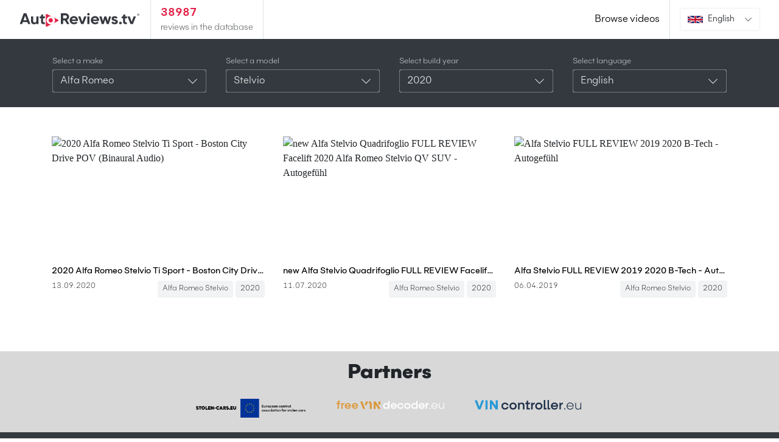

--- FILE ---
content_type: text/html; charset=UTF-8
request_url: https://www.autoreviews.tv/list/alfa-romeo/stelvio/2020
body_size: 5576
content:
<!DOCTYPE html>
<html lang="en">
<head>
    <script data-ad-client="ca-pub-9232163614948159" async src="https://pagead2.googlesyndication.com/pagead/js/adsbygoogle.js"></script>

    <meta charset="utf-8">
    <meta http-equiv="X-UA-Compatible" content="IE=edge">
    <meta name="viewport" content="width=device-width, initial-scale=1">

    <!-- CSRF Token -->
    <meta name="csrf-token" content="2DEd67Q2hJiV9jTcfeTdG0SP4KUyI23Z8xPJW1n6">


            <title>Alfa Romeo Stelvio 2020 review videos - AutoReviews.tv</title>
        <meta property="og:title" content="Alfa Romeo Stelvio 2020 review videos - AutoReviews.tv" />
    
            <meta name="description" content="Alfa Romeo Stelvio 2020 review videos">
        <meta property="og:description" content="Alfa Romeo Stelvio 2020 review videos" />
    

    <meta property="og:url" content="https://www.autoreviews.tv/list/alfa-romeo/stelvio/2020" />

            <meta property="og:image" content="https://www.autoreviews.tv/img/hero.jpg " />
        <meta property="og:image:width" content="952px" />
        <meta property="og:image:height" content="634px" />
    
    <meta property="og:type" content="website" />

    <link rel="shortcut icon" href="/favicon.ico" type="image/x-icon">
    <link rel="icon" href="/favicon.ico" type="image/x-icon">

    <!-- Styles -->
    <link href="https://www.autoreviews.tv/css/app.css?v=2" rel="stylesheet">


    
    <script type="text/javascript">
        var langObj = {
            "firstSelectMake" : "Please select a make first",
            "selectModel" : "Please select a model",
            "all" : "All of them"
        }
    </script>


    <!-- Global site tag (gtag.js) - Google Analytics -->
    <script async src="https://www.googletagmanager.com/gtag/js?id=UA-90553698-13"></script>
    <script>
        window.dataLayer = window.dataLayer || [];
        function gtag(){dataLayer.push(arguments);}
        gtag('js', new Date());

        gtag('config', 'UA-90553698-13');
    </script>

    <script src="https://www.google.com/recaptcha/api.js" async defer></script>
</head>
<body>



    <nav class="navbar navbar-expand-md navbar-light navbar-laravel bg-white py-0">
    <div class="container-fluid align-items-stretch">

        <a class="navbar-brand py-2 d-flex align-items-center" href="https://www.autoreviews.tv">
            <img src="/img/logo.svg" alt="" class="img-fluid" width="200px">
        </a>

        <span class="border-left border-right border-light-darker px-3 py-2 mr-auto d-none d-md-inline-block">
            <p class="mb-0 text-red fs-px-18 fw-600">38987</p>
            <p class="mb-0 fs-px-14 fw-300">reviews in the database</p>
        </span>


        <div class="nav-item d-flex align-items-center">
            <a class="nav-link link-black-red" href="https://www.autoreviews.tv/list">Browse videos</a>
        </div>

        <span class="border-left border-light-darker pl-3 py-2 d-flex align-items-center">
            <div class="btn-group" role="group">
                <button id="btnGroupDrop1" type="button" class="btn btn-ghost-gray dark-arrow dropdown-toggle pt-2 pb-1" data-toggle="dropdown" aria-haspopup="true" aria-expanded="false">
                    <span class='fs-px-13 d-inline-flex align-items-center pr-2'>
                        <img alt="flag-en" width='25px' src='https://www.autoreviews.tv/img/flags/en.svg' class='mr-2 '>
                        <span class='d-none d-md-inline'>English</span>
                    </span>
                </button>
                <div class="dropdown-menu dropdown-menu-right" aria-labelledby="btnGroupDrop1">
                                            <a rel="alternate" hreflang="de" class="dropdown-item" href="https://www.autoreviews.tv/de/list/alfa-romeo/stelvio/2020">
                            <span class='fs-px-13 d-flex align-items-center pr-2'>
                                <img alt="flag-de" width='25px' src='https://www.autoreviews.tv/img/flags/de.svg' class='mr-2 '>
                                <span class='d-none d-md-inline'>Deutsch</span>
                            </span>
                        </a>
                                            <a rel="alternate" hreflang="en" class="dropdown-item" href="https://www.autoreviews.tv/en/list/alfa-romeo/stelvio/2020">
                            <span class='fs-px-13 d-flex align-items-center pr-2'>
                                <img alt="flag-en" width='25px' src='https://www.autoreviews.tv/img/flags/en.svg' class='mr-2 '>
                                <span class='d-none d-md-inline'>English</span>
                            </span>
                        </a>
                                            <a rel="alternate" hreflang="fr" class="dropdown-item" href="https://www.autoreviews.tv/fr/list/alfa-romeo/stelvio/2020">
                            <span class='fs-px-13 d-flex align-items-center pr-2'>
                                <img alt="flag-fr" width='25px' src='https://www.autoreviews.tv/img/flags/fr.svg' class='mr-2 '>
                                <span class='d-none d-md-inline'>français</span>
                            </span>
                        </a>
                                    </div>
            </div>
        </span>



        
    </div>
</nav>

    <main>
            <!-- detail filter -->
    <form method="POST" class="filter-form" action="https://www.autoreviews.tv/browse">
        <div class="container-fluid bg-our-gray py-2 py-lg-4">
            <div class="row">
                <div class="container">
                    <div class="row">
                        <input type="hidden" name="_token" value="2DEd67Q2hJiV9jTcfeTdG0SP4KUyI23Z8xPJW1n6">
                        <script>
                            function followSelect() {
                                $('.filter-form').submit()
                            }
                        </script>

                        <div class="col-6 col-lg form-group mb-lg-0 px-2 px-lg-3">
                            <label for="make"
                                   class="fw-300 text-white fs-px-13 mb-1">Select a make</label>
                            <select name="make" onchange="followSelect(this)" id="make"
                                    data-style="dark-ghost-gray custom-bootstrap-select" data-size="5"
                                    class="selectpicker form-control">
                                <option value="">All</option>
                                                                    <option  value="65">Abarth</option>
                                                                    <option  value="286">ABT</option>
                                                                    <option  value="95">Acura</option>
                                                                    <option  selected
                                             value="36">Alfa Romeo</option>
                                                                    <option  value="112">Alpina</option>
                                                                    <option  value="110">Alpine</option>
                                                                    <option  value="334">AMC</option>
                                                                    <option  value="191">Apollo</option>
                                                                    <option  value="100">Ariel</option>
                                                                    <option  value="68">Aston Martin</option>
                                                                    <option  value="4">Audi</option>
                                                                    <option  value="143">Audi Sport</option>
                                                                    <option  value="153">Autozam</option>
                                                                    <option  value="165">BAC</option>
                                                                    <option  value="16">Bentley</option>
                                                                    <option  value="332">Bizzarini</option>
                                                                    <option  value="14">BMW</option>
                                                                    <option  value="126">Brabus</option>
                                                                    <option  value="75">Bugatti</option>
                                                                    <option  value="70">Buick</option>
                                                                    <option  value="314">BYD</option>
                                                                    <option  value="189">Byton</option>
                                                                    <option  value="40">Cadillac</option>
                                                                    <option  value="337">Callaway</option>
                                                                    <option  value="255">Can-Am</option>
                                                                    <option  value="46">Caterham</option>
                                                                    <option  value="313">Challenger</option>
                                                                    <option  value="260">Changli</option>
                                                                    <option  value="284">Chebrolet</option>
                                                                    <option  value="41">Chevrolet</option>
                                                                    <option  value="48">Chrysler</option>
                                                                    <option  value="32">Citroën</option>
                                                                    <option  value="19">Corvette</option>
                                                                    <option  value="71">Cupra</option>
                                                                    <option  value="37">Dacia</option>
                                                                    <option  value="262">Daihatsu</option>
                                                                    <option  value="302">Delage</option>
                                                                    <option  value="200">DeTomaso</option>
                                                                    <option  value="324">DINAN</option>
                                                                    <option  value="169">DMC</option>
                                                                    <option  value="43">Dodge</option>
                                                                    <option  value="130">Donkervoort</option>
                                                                    <option  value="85">DS</option>
                                                                    <option  value="307">Eagle</option>
                                                                    <option  value="233">Factory Five</option>
                                                                    <option  value="13">Ferrari</option>
                                                                    <option  value="33">Fiat</option>
                                                                    <option  value="164">Fisker</option>
                                                                    <option  value="3">Ford</option>
                                                                    <option  value="90">Genesis</option>
                                                                    <option  value="310">Geo</option>
                                                                    <option  value="270">Ginetta</option>
                                                                    <option  value="94">GMC</option>
                                                                    <option  value="104">Gordon Murray</option>
                                                                    <option  value="271">Great Wall</option>
                                                                    <option  value="317">Grumman</option>
                                                                    <option  value="328">Guntherwerks</option>
                                                                    <option  value="259">Haval</option>
                                                                    <option  value="117">Hennessey</option>
                                                                    <option  value="91">Holden</option>
                                                                    <option  value="24">Honda</option>
                                                                    <option  value="51">Hummer</option>
                                                                    <option  value="12">Hyundai</option>
                                                                    <option  value="265">Ineos</option>
                                                                    <option  value="79">Infiniti</option>
                                                                    <option  value="295">Infinity</option>
                                                                    <option  value="336">Iso</option>
                                                                    <option  value="57">Isuzu</option>
                                                                    <option  value="6">Jaguar</option>
                                                                    <option  value="2">Jeep</option>
                                                                    <option  value="18">Kia</option>
                                                                    <option  value="330">Koenig</option>
                                                                    <option  value="87">Koenigsegg</option>
                                                                    <option  value="84">KTM</option>
                                                                    <option  value="39">Lada</option>
                                                                    <option  value="78">Lamborghini</option>
                                                                    <option  value="47">Lancia</option>
                                                                    <option  value="62">Land Rover</option>
                                                                    <option  value="58">LDV</option>
                                                                    <option  value="329">LEVC</option>
                                                                    <option  value="20">Lexus</option>
                                                                    <option  value="69">Lincoln</option>
                                                                    <option  value="86">Lotus</option>
                                                                    <option  value="129">Lucid</option>
                                                                    <option  value="111">Lynk &amp; Co</option>
                                                                    <option  value="73">Maserati</option>
                                                                    <option  value="321">Maxus</option>
                                                                    <option  value="272">Maybach</option>
                                                                    <option  value="23">Mazda</option>
                                                                    <option  value="289">Mazdaspeed</option>
                                                                    <option  value="72">McLaren</option>
                                                                    <option  value="235">McMurtry</option>
                                                                    <option  value="113">Mercedes-AMG</option>
                                                                    <option  value="30">Mercedes-Benz</option>
                                                                    <option  value="127">Mercedes-Maybach</option>
                                                                    <option  value="263">Mercury</option>
                                                                    <option  value="15">MG</option>
                                                                    <option  value="25">Mini</option>
                                                                    <option  value="28">Mitsubishi</option>
                                                                    <option  value="98">Morgan</option>
                                                                    <option  value="345">Mountune</option>
                                                                    <option  value="347">Mustang</option>
                                                                    <option  value="17">Nissan</option>
                                                                    <option  value="160">Noble</option>
                                                                    <option  value="299">Oldsmobile</option>
                                                                    <option  value="26">Opel</option>
                                                                    <option  value="252">Ora</option>
                                                                    <option  value="89">Pagani</option>
                                                                    <option  value="331">Panamera</option>
                                                                    <option  value="34">Peugeot</option>
                                                                    <option  value="105">Pininfarina</option>
                                                                    <option  value="246">Plymouth</option>
                                                                    <option  value="257">Polaris</option>
                                                                    <option  value="77">Polestar</option>
                                                                    <option  value="53">Pontiac</option>
                                                                    <option  value="1">Porsche</option>
                                                                    <option  value="300">Prodrive</option>
                                                                    <option  value="166">Radical</option>
                                                                    <option  value="114">RAM</option>
                                                                    <option  value="31">Renault</option>
                                                                    <option  value="346">Rennsport</option>
                                                                    <option  value="181">Rimac</option>
                                                                    <option  value="277">Rivian</option>
                                                                    <option  value="35">Rolls-Royce</option>
                                                                    <option  value="327">RTR</option>
                                                                    <option  value="44">Saab</option>
                                                                    <option  value="325">Saleen</option>
                                                                    <option  value="335">Saturn</option>
                                                                    <option  value="146">Scion</option>
                                                                    <option  value="21">Seat</option>
                                                                    <option  value="319">Segway</option>
                                                                    <option  value="10">Škoda</option>
                                                                    <option  value="29">Smart</option>
                                                                    <option  value="157">Spyker</option>
                                                                    <option  value="55">Ssang Yong</option>
                                                                    <option  value="322">SsangYong</option>
                                                                    <option  value="38">Subaru</option>
                                                                    <option  value="11">Suzuki</option>
                                                                    <option  value="50">Tata</option>
                                                                    <option  value="245">Tatra</option>
                                                                    <option  value="66">Tesla</option>
                                                                    <option  value="7">Toyota</option>
                                                                    <option  value="279">Triumph</option>
                                                                    <option  value="123">TVR</option>
                                                                    <option  value="67">Vauxhall</option>
                                                                    <option  value="267">VinFast</option>
                                                                    <option  value="9">Volkswagen</option>
                                                                    <option  value="22">Volvo</option>
                                                                    <option  value="198">W Motors</option>
                                                                    <option  value="249">Wey</option>
                                                                    <option  value="177">Zenvo</option>
                                
                                                            </select>
                        </div>

                        <div class="col-6 col-lg form-group mb-lg-0 px-2 px-lg-3">
                            <label for="model"
                                   class="fw-300 text-white fs-px-13 mb-1">Select a model</label>
                            <select name="model" onchange="followSelect(this)" id="model"
                                    data-style="dark-ghost-gray custom-bootstrap-select"
                                    data-size="5" class="selectpicker form-control">
                                                                    <option value="">All</option>
                                                                                                    <option  value="2428">147 GTA</option>
                                                                    <option  value="1487">166</option>
                                                                    <option  value="632">4C</option>
                                                                    <option  value="2422">4C Spider</option>
                                                                    <option  value="795">8C</option>
                                                                    <option  value="3853">8C Spider</option>
                                                                    <option  value="2420">Disco Volante</option>
                                                                    <option  value="3866">Duetto</option>
                                                                    <option  value="160">Giulia</option>
                                                                    <option  value="3412">Giulia Estrema</option>
                                                                    <option  value="2425">Giulia GTAm</option>
                                                                    <option  value="1279">Giulia Quadrifoglio</option>
                                                                    <option  value="2424">Giulia Veloce</option>
                                                                    <option  value="635">Giulietta</option>
                                                                    <option  value="1053">Gloria</option>
                                                                    <option  value="4015">GTA</option>
                                                                    <option  value="781">MiTo</option>
                                                                    <option  value="2501">MiTo GTA</option>
                                                                    <option  value="279">Spider</option>
                                                                    <option  selected
                                             value="242">Stelvio</option>
                                                                    <option  value="1360">Stelvio Quadrifoglio</option>
                                                                    <option  value="1335">Tonale</option>
                                                                    <option  value="3611">Tonale Hybrid</option>
                                                                    <option  value="3445">Tonale Speciale</option>
                                                                    <option  value="3499">Tonale Veloce</option>
                                

                                                            </select>
                        </div>

                        <div class="col-6 col-lg form-group mb-lg-0 px-2 px-lg-3">
                            <label for="build-year"
                                   class="fw-300 text-white fs-px-13 mb-1">Select build year</label>
                            <select name="build_year" onchange="followSelect(this)" id="build-year"
                                    data-style="dark-ghost-gray custom-bootstrap-select"
                                    data-size="5" class="selectpicker form-control">
                                                                    <option value="">All</option>
                                                                                                    <option  selected
                                             value="2020">2020</option>
                                                                    <option  value="2019">2019</option>
                                                                    <option  value="2018">2018</option>
                                                                    <option  value="2017">2017</option>
                                
                                                            </select>
                        </div>

                        <div class="col-6 col-lg form-group mb-lg-0 px-2 px-lg-3">
                            <label for="language"
                                   class="fw-300 text-white fs-px-13 mb-1">Select language</label>
                            <select name="language" onchange="followSelect(this)" id="language"
                                    data-style="dark-ghost-gray custom-bootstrap-select"
                                    data-size="5" class="selectpicker form-control">
                                                                    <option  value="de">German</option>
                                                                    <option  selected
                                             value="en">English</option>
                                                                    <option  value="fr">French</option>
                                                            </select>
                        </div>


                    </div>

                </div>
            </div>
        </div>
    </form>
    <!-- eof detail filter -->

    <!-- hero section -->
    <div class="container-fluid py-5">
        <div class="row">
            <div class="container">
                <div class="row mb-3">
                                            <!-- carousel item test card -->
<div class="col-md-4 bg-white test-card mb-4">
    <div class="position-relative">
        <div class="embed-responsive embed-responsive-16by9">
            <img src="https://img.youtube.com/vi/79J--DL6AIQ/hqdefault.jpg" alt="2020 Alfa Romeo Stelvio Ti Sport - Boston City Drive POV (Binaural Audio)"
                 class="embed-responsive-item img-fluid object-fit-cover">
        </div>
        <h3 class="h5 mt-3">
            <a  href="https://www.autoreviews.tv/video/2020-alfa-romeo-stelvio-ti-sport-boston-city-drive-pov-binaural-audio"
               class="stretched-link text-decoration-none d-block text-truncate link-black-red fs-px-14">
                2020 Alfa Romeo Stelvio Ti Sport - Boston City Drive POV (Binaural Audio)
            </a>
        </h3>
    </div>

    <div class="row">
        <div class="col d-flex text-black fs-px-12 fw-300">
            13.09.2020
        </div>

        <div class="col-auto d-flex justify-content-end">

        <div class="position-relative bg-gray-light rounded d-inline-block px-2 pb-1">
            <a  href="https://www.autoreviews.tv/list/alfa-romeo/stelvio"
               class="stretched-link text-decoration-none text-black fs-px-12 fw-300 link-black-red">Alfa Romeo Stelvio</a>
        </div>

        
            <div class="position-relative bg-gray-light rounded d-inline-block ml-1 px-2 pb-1">
                <a  href="https://www.autoreviews.tv/list/alfa-romeo/stelvio/2020"
                   class="stretched-link text-decoration-none text-black fs-px-12 fw-300 link-black-red">2020</a>
            </div>
        
    </div>

    </div>

</div>
<!-- eof carousel item test card -->
                                            <!-- carousel item test card -->
<div class="col-md-4 bg-white test-card mb-4">
    <div class="position-relative">
        <div class="embed-responsive embed-responsive-16by9">
            <img src="https://img.youtube.com/vi/rwPVV-dHxew/hqdefault.jpg" alt="new Alfa Stelvio Quadrifoglio FULL REVIEW Facelift 2020 Alfa Romeo Stelvio QV SUV - Autogefühl"
                 class="embed-responsive-item img-fluid object-fit-cover">
        </div>
        <h3 class="h5 mt-3">
            <a  href="https://www.autoreviews.tv/video/new-alfa-stelvio-quadrifoglio-full-review-facelift-2020-alfa-romeo-stelvio-qv-suv-autogefuhl"
               class="stretched-link text-decoration-none d-block text-truncate link-black-red fs-px-14">
                new Alfa Stelvio Quadrifoglio FULL REVIEW Facelift 2020 Alfa Romeo Stelvio QV SUV - Autogefühl
            </a>
        </h3>
    </div>

    <div class="row">
        <div class="col d-flex text-black fs-px-12 fw-300">
            11.07.2020
        </div>

        <div class="col-auto d-flex justify-content-end">

        <div class="position-relative bg-gray-light rounded d-inline-block px-2 pb-1">
            <a  href="https://www.autoreviews.tv/list/alfa-romeo/stelvio"
               class="stretched-link text-decoration-none text-black fs-px-12 fw-300 link-black-red">Alfa Romeo Stelvio</a>
        </div>

        
            <div class="position-relative bg-gray-light rounded d-inline-block ml-1 px-2 pb-1">
                <a  href="https://www.autoreviews.tv/list/alfa-romeo/stelvio/2020"
                   class="stretched-link text-decoration-none text-black fs-px-12 fw-300 link-black-red">2020</a>
            </div>
        
    </div>

    </div>

</div>
<!-- eof carousel item test card -->
                                            <!-- carousel item test card -->
<div class="col-md-4 bg-white test-card mb-4">
    <div class="position-relative">
        <div class="embed-responsive embed-responsive-16by9">
            <img src="https://img.youtube.com/vi/Gg_2DgIotjY/hqdefault.jpg" alt="Alfa Stelvio FULL REVIEW 2019 2020 B-Tech - Autogefühl"
                 class="embed-responsive-item img-fluid object-fit-cover">
        </div>
        <h3 class="h5 mt-3">
            <a  href="https://www.autoreviews.tv/video/alfa-stelvio-full-review-2019-2020-b-tech-autogefuhl"
               class="stretched-link text-decoration-none d-block text-truncate link-black-red fs-px-14">
                Alfa Stelvio FULL REVIEW 2019 2020 B-Tech - Autogefühl
            </a>
        </h3>
    </div>

    <div class="row">
        <div class="col d-flex text-black fs-px-12 fw-300">
            06.04.2019
        </div>

        <div class="col-auto d-flex justify-content-end">

        <div class="position-relative bg-gray-light rounded d-inline-block px-2 pb-1">
            <a  href="https://www.autoreviews.tv/list/alfa-romeo/stelvio"
               class="stretched-link text-decoration-none text-black fs-px-12 fw-300 link-black-red">Alfa Romeo Stelvio</a>
        </div>

        
            <div class="position-relative bg-gray-light rounded d-inline-block ml-1 px-2 pb-1">
                <a  href="https://www.autoreviews.tv/list/alfa-romeo/stelvio/2020"
                   class="stretched-link text-decoration-none text-black fs-px-12 fw-300 link-black-red">2020</a>
            </div>
        
    </div>

    </div>

</div>
<!-- eof carousel item test card -->
                    
                                    </div>

                <div class="row d-flex justify-content-center">
                    
                </div>


            </div>
        </div>
    </div>
    <!-- eof hero section -->



        <div class="container-fluid bg-partners-gray-light" style="background-color: #d8d8d8">
    <div class="row">
        <div class="container py-3">
            <div class="row mb-3">
                <div class="col-12 text-center">
                    <h2 class="h2 fw-800">Partners</h2>
                </div>
            </div>
            <div class="row" id="partneri-carousel">
                <div class="col-12 px-4">
                    <a href="https://www.stolen-cars.eu" target="_blank" class="mx-auto" title="stolen-cars.eu">
                        <img src="/img/partneri-loga/stolencars-logo.png" alt="stolen-cars.eu" class="img-fluid">
                    </a>
                </div>
                <div class="col-12 px-4">
                    <a href="https://www.freevindecoder.eu" target="_blank" class="mx-auto" title="freevindecoder.eu">
                        <img src="/img/partneri-loga/logo-freevindecoder.png" alt="freevindecoder.eu" class="img-fluid">
                    </a>
                </div>
                <div class="col-12 px-4">
                    <a href="https://www.vincontroller.eu" target="_blank" class="mx-auto" title="vincontroller.eu">
                        <img src="/img/partneri-loga/vincontroller.svg" alt="vincontroller.eu" class="img-fluid">
                    </a>
                </div>
                
            </div>
        </div>
    </div>
</div>
    </main>


    <div class="container-fluid bg-our-gray">
    <div class="row py-3">
        <div class="container">
            <div class="row py-5">
                <div class="col-md-4 col-xl-4">
                    <h4 class="h5 fs-px-15 mb-4 text-white">Somnium, s.r.o.</h4>
                    <p class="mb-3 fs-px-15 text-white fw-300">Romanova 35 <br/>851 02 Bratislava</p>
                </div>
                <div class="col-md-4 col-xl-3">
                    <h4 class="h5 fs-px-15 text-white mb-4">Contact</h4>
                    <!---<p class="mb-0 text-white"><a href="#" class="fs-px-15 link-white-red fw-300 text-decoration-none">0903 090 090</a> <small>Po-Pia: 8-16</small></p>--->
                    <p class="mb-0"><a href="mailto:info@autoreviews.tv" class="fs-px-15 link-white-red fw-300 text-decoration-none">info@autoreviews.tv</a></p>

                </div>
                <!---
                <div class="col-md-4 col-xl-3">
                    <h4 class="h5 fs-px-15 text-white mb-4">Právne informácie</h4>
                    <ul class="list-style-none p-0 m-0">
                        <li>
                            <a href="#" class="text-decoration-none link-white-red fw-300">Cras justo odio</a>
                        </li>
                        <li>
                            <a href="#" class="text-decoration-none link-white-red fw-300">Cras justo odio</a>
                        </li>
                        <li>
                            <a href="#" class="text-decoration-none link-white-red fw-300">Cras justo odio</a>
                        </li>
                        <li>
                            <a href="#" class="text-decoration-none link-white-red fw-300">Cras justo odio</a>
                        </li>
                    </ul>
                </div>
                --->
            </div>
        </div>
    </div>
</div>
<div class="container-fluid bg-our-dark-gray">
    <div class="row">
        <div class="container">
            <div class="row py-4">
                <div class="col-sm-6 d-flex align-items-center">
                    <p class="mb-0 fs-px-12 text-gray ">©2026 Somnium, s.r.o., All Rights Reserved.</p>
                </div>
                <div class="col-sm-6 d-flex align-items-center justify-content-end">


                    <div class="btn-group" role="group">
                        <button id="btnGroupDrop1" type="button" class="btn btn-ghost-gray dropdown-toggle pt-2 pb-1" data-toggle="dropdown" aria-haspopup="true" aria-expanded="false">
                            <span class='fs-px-13 d-inline-flex align-items-center pr-2'>
                                <img alt="flag-en" width='25px' src='https://www.autoreviews.tv/img/flags/en.svg' class='mr-2 '>
                                <span class='d-none d-md-inline text-white'>English</span>
                            </span>
                        </button>
                        <div class="dropdown-menu dropdown-menu-right" aria-labelledby="btnGroupDrop1">
                                                            <a rel="alternate" hreflang="de" class="dropdown-item" href="https://www.autoreviews.tv/de/list/alfa-romeo/stelvio/2020">
                                    <span class='fs-px-13 d-flex align-items-center pr-2'>
                                        <img alt="flag-de" width='25px' src='https://www.autoreviews.tv/img/flags/de.svg' class='mr-2 '>
                                        <span class='d-none d-md-inline'>Deutsch</span>
                                    </span>
                                </a>
                                                            <a rel="alternate" hreflang="en" class="dropdown-item" href="https://www.autoreviews.tv/en/list/alfa-romeo/stelvio/2020">
                                    <span class='fs-px-13 d-flex align-items-center pr-2'>
                                        <img alt="flag-en" width='25px' src='https://www.autoreviews.tv/img/flags/en.svg' class='mr-2 '>
                                        <span class='d-none d-md-inline'>English</span>
                                    </span>
                                </a>
                                                            <a rel="alternate" hreflang="fr" class="dropdown-item" href="https://www.autoreviews.tv/fr/list/alfa-romeo/stelvio/2020">
                                    <span class='fs-px-13 d-flex align-items-center pr-2'>
                                        <img alt="flag-fr" width='25px' src='https://www.autoreviews.tv/img/flags/fr.svg' class='mr-2 '>
                                        <span class='d-none d-md-inline'>français</span>
                                    </span>
                                </a>
                                                    </div>
                    </div>


                </div>
            </div>
        </div>
    </div>
</div>

   



    <!-- Scripts -->
    <script src="https://www.autoreviews.tv/js/app.js?v=6"></script>

        <script>

    </script>
</body>
</html>


--- FILE ---
content_type: text/html; charset=utf-8
request_url: https://www.google.com/recaptcha/api2/aframe
body_size: -88
content:
<!DOCTYPE HTML><html><head><meta http-equiv="content-type" content="text/html; charset=UTF-8"></head><body><script nonce="NdyAq80th9iM4J0PrrdECw">/** Anti-fraud and anti-abuse applications only. See google.com/recaptcha */ try{var clients={'sodar':'https://pagead2.googlesyndication.com/pagead/sodar?'};window.addEventListener("message",function(a){try{if(a.source===window.parent){var b=JSON.parse(a.data);var c=clients[b['id']];if(c){var d=document.createElement('img');d.src=c+b['params']+'&rc='+(localStorage.getItem("rc::a")?sessionStorage.getItem("rc::b"):"");window.document.body.appendChild(d);sessionStorage.setItem("rc::e",parseInt(sessionStorage.getItem("rc::e")||0)+1);localStorage.setItem("rc::h",'1769287366244');}}}catch(b){}});window.parent.postMessage("_grecaptcha_ready", "*");}catch(b){}</script></body></html>